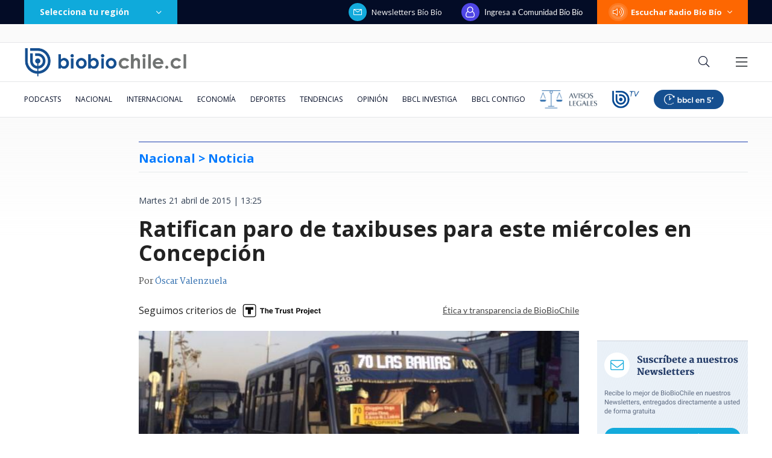

--- FILE ---
content_type: text/html; charset=utf-8
request_url: https://realtime.bbcl.cl/hit/?t=1768949533487&url=https%3A%2F%2Fwww.biobiochile.cl%2Fnoticias%2F2015%2F04%2F21%2F8-lineas-de-taxibuses-anuncian-paro-para-este-miercoles-en-concepcion.shtml&property=01G1KMVDSGMWCR31GWZX0VBJBY&referrer=
body_size: -14
content:
01KFESQKFKV394KMAGZ6G5HJPE.TX0AQ1HTfHF2NOMcwSJzmYaXZNh2RkO3RrQThprU0FU=

--- FILE ---
content_type: text/html; charset=utf-8
request_url: https://www.google.com/recaptcha/api2/aframe
body_size: 268
content:
<!DOCTYPE HTML><html><head><meta http-equiv="content-type" content="text/html; charset=UTF-8"></head><body><script nonce="22wgggB0DOkCC349g98lFw">/** Anti-fraud and anti-abuse applications only. See google.com/recaptcha */ try{var clients={'sodar':'https://pagead2.googlesyndication.com/pagead/sodar?'};window.addEventListener("message",function(a){try{if(a.source===window.parent){var b=JSON.parse(a.data);var c=clients[b['id']];if(c){var d=document.createElement('img');d.src=c+b['params']+'&rc='+(localStorage.getItem("rc::a")?sessionStorage.getItem("rc::b"):"");window.document.body.appendChild(d);sessionStorage.setItem("rc::e",parseInt(sessionStorage.getItem("rc::e")||0)+1);localStorage.setItem("rc::h",'1768949550160');}}}catch(b){}});window.parent.postMessage("_grecaptcha_ready", "*");}catch(b){}</script></body></html>

--- FILE ---
content_type: application/javascript
request_url: https://www.biobiochile.cl/static/realtime/realtime-general.js?t=1768949545287&callback=BBCL_Realtime
body_size: 1035
content:
/*2026-01-20 22:51:06*/ BBCL_Realtime([{"id":6705150,"titulo":"Due\u00f1a de fundo donde desapareci\u00f3 Mar\u00eda Ercira pasar\u00e1 a ser imputada en la investigaci\u00f3n","url":"https:\/\/www.biobiochile.cl\/noticias\/nacional\/region-de-valparaiso\/2026\/01\/20\/duena-de-fundo-donde-desaparecio-maria-ercira-pasara-a-imputada-en-la-investigacion.shtml","imagen":"2026\/01\/foto-de-contexto-nota-bbcl-47.png","video_rudo_destacado":"","categoria":"nacional","en_vivo":false,"visitas":330},{"id":6705456,"titulo":"Carabineros lleg\u00f3 hasta el Congreso por denuncia de Manouchehri a Espinoza por presuntas amenazas","url":"https:\/\/www.biobiochile.cl\/noticias\/nacional\/chile\/2026\/01\/20\/carabineros-llego-hasta-el-congreso-por-denuncia-de-manouchehri-a-espinoza-por-presuntas-amenazas.shtml","imagen":"2026\/01\/carabineros-llega-hasta-el-congreso-por-denuncia-de-manouchehri-a-espinoza-por-presuntas-amenazas-1.png","video_rudo_destacado":"","categoria":"nacional","en_vivo":false,"visitas":236},{"id":6704387,"titulo":"El FMI llama a \"resistir firmemente\" las amenazas a la independencia de los bancos centrales y la Fed","url":"https:\/\/www.biobiochile.cl\/noticias\/economia\/actualidad-economica\/2026\/01\/19\/el-fmi-llama-a-resistir-firmemente-las-amenazas-a-la-independencia-de-los-bancos-centrales-y-la-fed.shtml","imagen":"2026\/01\/el-fmi-llama-a-_resistir-firmemente_-las-amenazas-a-la-independencia-de-los-bancos-centrales-y-la-fed.jpg","video_rudo_destacado":"","categoria":"nacional","en_vivo":false,"visitas":192},{"id":6705621,"titulo":"\"Lamentamos el desenlace\": Pedro, Juan y Diego y helader\u00eda que us\u00f3 marca Savory ir\u00e1n a quiebra","url":"https:\/\/www.biobiochile.cl\/noticias\/economia\/negocios-y-empresas\/2026\/01\/20\/lamentamos-el-desenlace-pedro-juan-y-diego-y-heladeria-que-uso-marca-savory-iran-a-quiebra.shtml","imagen":"2026\/01\/lamentamos-el-desenlace__-pedro-juan-diego-y-heladeria-que-uso-marca-savory-iran-a-quiebra.jpg","video_rudo_destacado":"","categoria":"nacional","en_vivo":false,"visitas":187},{"id":6705783,"titulo":"Bradley Cooper qued\u00f3 sin palabras con novela de autor chileno sobre la IA: \"No s\u00e9 nada\"","url":"https:\/\/www.biobiochile.cl\/noticias\/artes-y-cultura\/libros\/2026\/01\/20\/bradley-cooper-quedo-sin-palabras-con-novela-de-autor-chileno-sobre-la-ia-no-se-nada.shtml","imagen":"2026\/01\/bradley-cooper-quedo-sin-palabras-lirbo-autor-chileno-ia-no-se-nada-.jpg","video_rudo_destacado":"","categoria":"general","en_vivo":false,"visitas":126},{"id":6705038,"titulo":"Las alertas que no se activaron: fallas del banco detectadas por la PDI en estafa a Amparo Noguera","url":"https:\/\/www.biobiochile.cl\/especial\/bbcl-investiga\/noticias\/articulos\/2026\/01\/20\/las-alertas-que-no-se-activaron-fallas-del-banco-detectadas-por-la-pdi-en-estafa-a-amparo-noguera.shtml","imagen":"2026\/01\/amparo-noguera-banco-estafa-errores.jpg","video_rudo_destacado":"","categoria":"nacional","en_vivo":false,"visitas":107},{"id":6705329,"titulo":"Encuentran restos org\u00e1nicos en poblaci\u00f3n R\u00edos de Chile en Lirqu\u00e9n en medio de b\u00fasqueda por incendios","url":"https:\/\/www.biobiochile.cl\/noticias\/nacional\/region-del-bio-bio\/2026\/01\/20\/encuentran-restos-organicos-en-poblacion-rios-de-chile-en-lirquen-en-medio-de-busqueda-por-incendios.shtml","imagen":"2026\/01\/foto-de-contexto-nota-bbcl-50.png","video_rudo_destacado":"","categoria":"nacional","en_vivo":false,"visitas":93},{"id":6705900,"titulo":"Usuarios reportan ca\u00edda de Google desde distintas latitudes","url":"https:\/\/www.biobiochile.cl\/noticias\/ciencia-y-tecnologia\/pc-e-internet\/2026\/01\/20\/usarios-reportan-caida-de-google-desde-distintas-latitudes.shtml","imagen":"2026\/01\/noticia-en-desarrollo-51.png","video_rudo_destacado":"","categoria":"general","en_vivo":false,"visitas":93},{"id":6704033,"titulo":"Contralora advierte que incendios en B\u00edo B\u00edo podr\u00edan dejar con menos fondos reajuste a sector p\u00fablico","url":"https:\/\/www.biobiochile.cl\/noticias\/nacional\/chile\/2026\/01\/19\/contralora-advierte-que-incendios-en-el-bio-bio-podrian-dejar-sin-fondos-el-reajuste-al-sector-publico.shtml","imagen":"2026\/01\/contralora-advierte-que-incendios-en-el-bio-bio-podrian-dejar-sin-fondos-el-reajuste-al-sector-publico.png","video_rudo_destacado":"","categoria":"nacional","en_vivo":false,"visitas":88},{"id":6705555,"titulo":"Terminaron llorando: Otakin y Ariel Osses donan dinero a joven que se le quemaron ahorros en incendios","url":"https:\/\/www.biobiochile.cl\/noticias\/espectaculos-y-tv\/celebridades\/2026\/01\/20\/terminaron-llorando-otakin-y-ariel-osses-donan-dinero-a-joven-que-se-le-quemaron-ahorros-en-incendios.shtml","imagen":"2026\/01\/otakin-2.png","video_rudo_destacado":"","categoria":"general","en_vivo":false,"visitas":68}])

--- FILE ---
content_type: application/javascript; charset=utf-8
request_url: https://fundingchoicesmessages.google.com/f/AGSKWxWzxP56y6AVch7sdGdiwxSR7I4pxZi7ND-Pz-BDcuzPnru2PXizAo6i1VSnDhbvzyue9jJ8taNHWhP0N46cFumoU2HDt4qDsEUutr6lP2lNtHMWW1GV63m-cLcB6L6EiNAAkTSmfPP2wGDTm-0l8BPJzVyV3l0ytJA4PDqzhWTLJ1da9YW46ZSrGzAf/_/skyadright./vast_ads_.io/ads./eyewondermanagement./ads/click_
body_size: -1293
content:
window['495eeea6-f443-4627-9fcc-1423eee9004b'] = true;